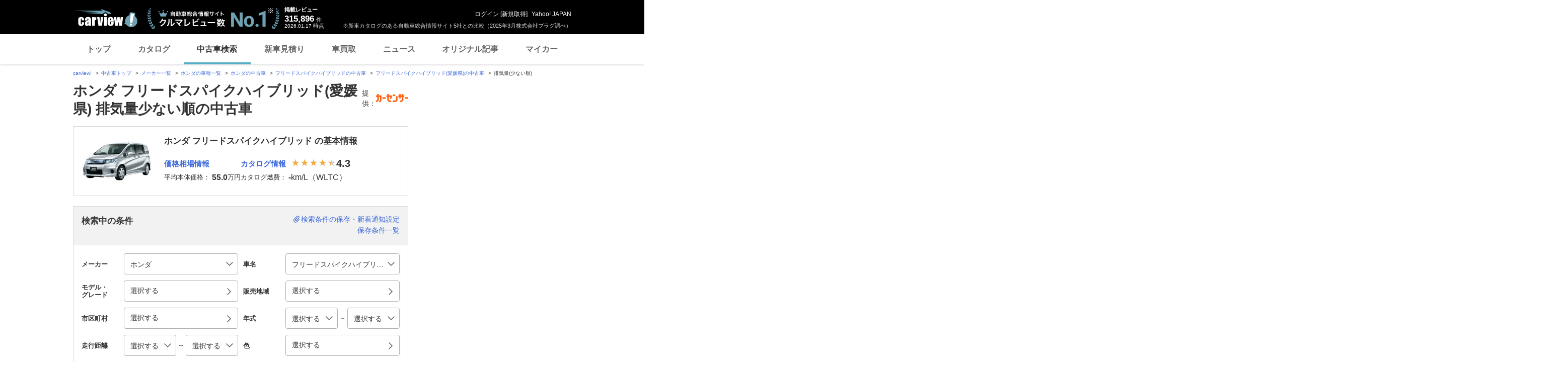

--- FILE ---
content_type: text/html; charset=utf-8
request_url: https://www.google.com/recaptcha/api2/aframe
body_size: 248
content:
<!DOCTYPE HTML><html><head><meta http-equiv="content-type" content="text/html; charset=UTF-8"></head><body><script nonce="_dZc4Z8zuB1KlusIpXfbCA">/** Anti-fraud and anti-abuse applications only. See google.com/recaptcha */ try{var clients={'sodar':'https://pagead2.googlesyndication.com/pagead/sodar?'};window.addEventListener("message",function(a){try{if(a.source===window.parent){var b=JSON.parse(a.data);var c=clients[b['id']];if(c){var d=document.createElement('img');d.src=c+b['params']+'&rc='+(localStorage.getItem("rc::a")?sessionStorage.getItem("rc::b"):"");window.document.body.appendChild(d);sessionStorage.setItem("rc::e",parseInt(sessionStorage.getItem("rc::e")||0)+1);localStorage.setItem("rc::h",'1768618708406');}}}catch(b){}});window.parent.postMessage("_grecaptcha_ready", "*");}catch(b){}</script></body></html>

--- FILE ---
content_type: text/javascript; charset=UTF-8
request_url: https://yads.yjtag.yahoo.co.jp/tag?s=93602_13554&fr_id=yads_1187334-1&p_elem=ad-sqb&type=usedcar_pc&u=https%3A%2F%2Fucar.carview.yahoo.co.jp%2Fmodel%2Fhonda%2Ffreedspike-hybrid%2F%3Fpref%3D38%26sort%3DEngineCapacity%26sort_order%3D1&pv_ts=1768618701114&cu=https%3A%2F%2Fucar.carview.yahoo.co.jp%2Fmodel%2Fhonda%2Ffreedspike-hybrid%2F%3Fpref%3D38&suid=a2645355-72b9-4f41-97ec-2db29f8decfd
body_size: 878
content:
yadsDispatchDeliverProduct({"dsCode":"93602_13554","patternCode":"93602_13554-283790","outputType":"js_frame","targetID":"ad-sqb","requestID":"ccd38f0057500213ab0a9ee938199c64","products":[{"adprodsetCode":"93602_13554-283790-309243","adprodType":4,"adTag":"<script onerror='YJ_YADS.passback()' type='text/javascript' src='//static.criteo.net/js/ld/publishertag.js'></script><script type='text/javascript'>var Criteo = Criteo || {};Criteo.events = Criteo.events || [];Criteo.events.push(function(){Criteo.DisplayAd({'zoneid':1580464,'async': false})});</script>","width":"600","height":"200"},{"adprodsetCode":"93602_13554-283790-309244","adprodType":3,"adTag":"<script onerror='YJ_YADS.passback()' src='https://yads.yjtag.yahoo.co.jp/yda?adprodset=93602_13554-283790-309244&cb=1768618707435&cu=https%3A%2F%2Fucar.carview.yahoo.co.jp%2Fmodel%2Fhonda%2Ffreedspike-hybrid%2F%3Fpref%3D38&p_elem=ad-sqb&pv_id=ccd38f0057500213ab0a9ee938199c64&suid=a2645355-72b9-4f41-97ec-2db29f8decfd&type=usedcar_pc&u=https%3A%2F%2Fucar.carview.yahoo.co.jp%2Fmodel%2Fhonda%2Ffreedspike-hybrid%2F%3Fpref%3D38%26sort%3DEngineCapacity%26sort_order%3D1' type='text/javascript'></script>","width":"666","height":"300","iframeFlag":0}],"measurable":1,"frameTag":"<div style=\"text-align:center;\"><iframe src=\"https://s.yimg.jp/images/listing/tool/yads/yads-iframe.html?s=93602_13554&fr_id=yads_1187334-1&p_elem=ad-sqb&type=usedcar_pc&u=https%3A%2F%2Fucar.carview.yahoo.co.jp%2Fmodel%2Fhonda%2Ffreedspike-hybrid%2F%3Fpref%3D38%26sort%3DEngineCapacity%26sort_order%3D1&pv_ts=1768618701114&cu=https%3A%2F%2Fucar.carview.yahoo.co.jp%2Fmodel%2Fhonda%2Ffreedspike-hybrid%2F%3Fpref%3D38&suid=a2645355-72b9-4f41-97ec-2db29f8decfd\" style=\"border:none;clear:both;display:block;margin:auto;overflow:hidden\" allowtransparency=\"true\" data-resize-frame=\"true\" frameborder=\"0\" height=\"200\" id=\"yads_1187334-1\" name=\"yads_1187334-1\" scrolling=\"no\" title=\"Ad Content\" width=\"600\" allow=\"fullscreen; attribution-reporting\" allowfullscreen loading=\"eager\" ></iframe></div>"});